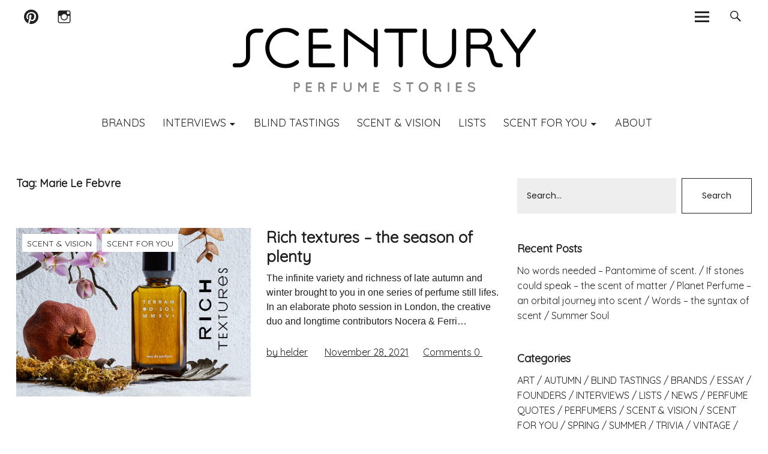

--- FILE ---
content_type: text/html; charset=UTF-8
request_url: https://scentury.com/tag/marie-le-febvre/
body_size: 15477
content:
<!DOCTYPE html>
<html lang="en-US" class="no-js">
<head>
    <meta charset="UTF-8">
    <meta name="viewport" content="width=device-width, initial-scale=1">
    <link rel="profile" href="https://gmpg.org/xfn/11">
    <link rel="pingback" href="https://scentury.com/xmlrpc.php">
    <!-- google-analytics -->
    <script type="text/javascript">
        (function(i,s,o,g,r,a,m){i['GoogleAnalyticsObject']=r;i[r]=i[r]||function() {
            (i[r].q=i[r].q||[]).push(arguments)},i[r].l=1*new Date();a=s.createElement(o),
            m=s.getElementsByTagName(o)[0];a.async=1;a.src=g;m.parentNode.insertBefore(a,m)
        })(window,document,'script','//www.google-analytics.com/analytics.js','ga');
        ga('create', 'UA-40755143-1', 'scentury.com');
        ga('send', 'pageview');
    </script>
    <!-- /google-analytics -->
    <script>(function(html){html.className = html.className.replace(/\bno-js\b/,'js')})(document.documentElement);</script>
<meta name='robots' content='index, follow, max-image-preview:large, max-snippet:-1, max-video-preview:-1' />

	<!-- This site is optimized with the Yoast SEO plugin v20.1 - https://yoast.com/wordpress/plugins/seo/ -->
	<title>Marie Le Febvre Archives - Scentury</title>
	<link rel="canonical" href="https://scentury.com/tag/marie-le-febvre/" />
	<meta property="og:locale" content="en_US" />
	<meta property="og:type" content="article" />
	<meta property="og:title" content="Marie Le Febvre Archives - Scentury" />
	<meta property="og:url" content="https://scentury.com/tag/marie-le-febvre/" />
	<meta property="og:site_name" content="Scentury" />
	<meta name="twitter:card" content="summary_large_image" />
	<script type="application/ld+json" class="yoast-schema-graph">{"@context":"https://schema.org","@graph":[{"@type":"CollectionPage","@id":"https://scentury.com/tag/marie-le-febvre/","url":"https://scentury.com/tag/marie-le-febvre/","name":"Marie Le Febvre Archives - Scentury","isPartOf":{"@id":"https://scentury.com/#website"},"primaryImageOfPage":{"@id":"https://scentury.com/tag/marie-le-febvre/#primaryimage"},"image":{"@id":"https://scentury.com/tag/marie-le-febvre/#primaryimage"},"thumbnailUrl":"https://scentury.com/wp-content/uploads/2021/11/main.jpg","breadcrumb":{"@id":"https://scentury.com/tag/marie-le-febvre/#breadcrumb"},"inLanguage":"en-US"},{"@type":"ImageObject","inLanguage":"en-US","@id":"https://scentury.com/tag/marie-le-febvre/#primaryimage","url":"https://scentury.com/wp-content/uploads/2021/11/main.jpg","contentUrl":"https://scentury.com/wp-content/uploads/2021/11/main.jpg","width":1100,"height":733},{"@type":"BreadcrumbList","@id":"https://scentury.com/tag/marie-le-febvre/#breadcrumb","itemListElement":[{"@type":"ListItem","position":1,"name":"Home","item":"https://scentury.com/"},{"@type":"ListItem","position":2,"name":"Marie Le Febvre"}]},{"@type":"WebSite","@id":"https://scentury.com/#website","url":"https://scentury.com/","name":"Scentury","description":"Perfume Stories","potentialAction":[{"@type":"SearchAction","target":{"@type":"EntryPoint","urlTemplate":"https://scentury.com/?s={search_term_string}"},"query-input":"required name=search_term_string"}],"inLanguage":"en-US"}]}</script>
	<!-- / Yoast SEO plugin. -->


<link rel='dns-prefetch' href='//fonts.googleapis.com' />
<link rel="alternate" type="application/rss+xml" title="Scentury &raquo; Feed" href="https://scentury.com/feed/" />
<link rel="alternate" type="application/rss+xml" title="Scentury &raquo; Comments Feed" href="https://scentury.com/comments/feed/" />
<link rel="alternate" type="application/rss+xml" title="Scentury &raquo; Marie Le Febvre Tag Feed" href="https://scentury.com/tag/marie-le-febvre/feed/" />
<script type="text/javascript">
window._wpemojiSettings = {"baseUrl":"https:\/\/s.w.org\/images\/core\/emoji\/14.0.0\/72x72\/","ext":".png","svgUrl":"https:\/\/s.w.org\/images\/core\/emoji\/14.0.0\/svg\/","svgExt":".svg","source":{"concatemoji":"https:\/\/scentury.com\/wp-includes\/js\/wp-emoji-release.min.js?ver=6.1.9"}};
/*! This file is auto-generated */
!function(e,a,t){var n,r,o,i=a.createElement("canvas"),p=i.getContext&&i.getContext("2d");function s(e,t){var a=String.fromCharCode,e=(p.clearRect(0,0,i.width,i.height),p.fillText(a.apply(this,e),0,0),i.toDataURL());return p.clearRect(0,0,i.width,i.height),p.fillText(a.apply(this,t),0,0),e===i.toDataURL()}function c(e){var t=a.createElement("script");t.src=e,t.defer=t.type="text/javascript",a.getElementsByTagName("head")[0].appendChild(t)}for(o=Array("flag","emoji"),t.supports={everything:!0,everythingExceptFlag:!0},r=0;r<o.length;r++)t.supports[o[r]]=function(e){if(p&&p.fillText)switch(p.textBaseline="top",p.font="600 32px Arial",e){case"flag":return s([127987,65039,8205,9895,65039],[127987,65039,8203,9895,65039])?!1:!s([55356,56826,55356,56819],[55356,56826,8203,55356,56819])&&!s([55356,57332,56128,56423,56128,56418,56128,56421,56128,56430,56128,56423,56128,56447],[55356,57332,8203,56128,56423,8203,56128,56418,8203,56128,56421,8203,56128,56430,8203,56128,56423,8203,56128,56447]);case"emoji":return!s([129777,127995,8205,129778,127999],[129777,127995,8203,129778,127999])}return!1}(o[r]),t.supports.everything=t.supports.everything&&t.supports[o[r]],"flag"!==o[r]&&(t.supports.everythingExceptFlag=t.supports.everythingExceptFlag&&t.supports[o[r]]);t.supports.everythingExceptFlag=t.supports.everythingExceptFlag&&!t.supports.flag,t.DOMReady=!1,t.readyCallback=function(){t.DOMReady=!0},t.supports.everything||(n=function(){t.readyCallback()},a.addEventListener?(a.addEventListener("DOMContentLoaded",n,!1),e.addEventListener("load",n,!1)):(e.attachEvent("onload",n),a.attachEvent("onreadystatechange",function(){"complete"===a.readyState&&t.readyCallback()})),(e=t.source||{}).concatemoji?c(e.concatemoji):e.wpemoji&&e.twemoji&&(c(e.twemoji),c(e.wpemoji)))}(window,document,window._wpemojiSettings);
</script>
<style type="text/css">
img.wp-smiley,
img.emoji {
	display: inline !important;
	border: none !important;
	box-shadow: none !important;
	height: 1em !important;
	width: 1em !important;
	margin: 0 0.07em !important;
	vertical-align: -0.1em !important;
	background: none !important;
	padding: 0 !important;
}
</style>
	<link rel='stylesheet' id='wp-block-library-css' href='https://scentury.com/wp-includes/css/dist/block-library/style.min.css?ver=6.1.9' type='text/css' media='all' />
<link rel='stylesheet' id='classic-theme-styles-css' href='https://scentury.com/wp-includes/css/classic-themes.min.css?ver=1' type='text/css' media='all' />
<style id='global-styles-inline-css' type='text/css'>
body{--wp--preset--color--black: #000000;--wp--preset--color--cyan-bluish-gray: #abb8c3;--wp--preset--color--white: #ffffff;--wp--preset--color--pale-pink: #f78da7;--wp--preset--color--vivid-red: #cf2e2e;--wp--preset--color--luminous-vivid-orange: #ff6900;--wp--preset--color--luminous-vivid-amber: #fcb900;--wp--preset--color--light-green-cyan: #7bdcb5;--wp--preset--color--vivid-green-cyan: #00d084;--wp--preset--color--pale-cyan-blue: #8ed1fc;--wp--preset--color--vivid-cyan-blue: #0693e3;--wp--preset--color--vivid-purple: #9b51e0;--wp--preset--gradient--vivid-cyan-blue-to-vivid-purple: linear-gradient(135deg,rgba(6,147,227,1) 0%,rgb(155,81,224) 100%);--wp--preset--gradient--light-green-cyan-to-vivid-green-cyan: linear-gradient(135deg,rgb(122,220,180) 0%,rgb(0,208,130) 100%);--wp--preset--gradient--luminous-vivid-amber-to-luminous-vivid-orange: linear-gradient(135deg,rgba(252,185,0,1) 0%,rgba(255,105,0,1) 100%);--wp--preset--gradient--luminous-vivid-orange-to-vivid-red: linear-gradient(135deg,rgba(255,105,0,1) 0%,rgb(207,46,46) 100%);--wp--preset--gradient--very-light-gray-to-cyan-bluish-gray: linear-gradient(135deg,rgb(238,238,238) 0%,rgb(169,184,195) 100%);--wp--preset--gradient--cool-to-warm-spectrum: linear-gradient(135deg,rgb(74,234,220) 0%,rgb(151,120,209) 20%,rgb(207,42,186) 40%,rgb(238,44,130) 60%,rgb(251,105,98) 80%,rgb(254,248,76) 100%);--wp--preset--gradient--blush-light-purple: linear-gradient(135deg,rgb(255,206,236) 0%,rgb(152,150,240) 100%);--wp--preset--gradient--blush-bordeaux: linear-gradient(135deg,rgb(254,205,165) 0%,rgb(254,45,45) 50%,rgb(107,0,62) 100%);--wp--preset--gradient--luminous-dusk: linear-gradient(135deg,rgb(255,203,112) 0%,rgb(199,81,192) 50%,rgb(65,88,208) 100%);--wp--preset--gradient--pale-ocean: linear-gradient(135deg,rgb(255,245,203) 0%,rgb(182,227,212) 50%,rgb(51,167,181) 100%);--wp--preset--gradient--electric-grass: linear-gradient(135deg,rgb(202,248,128) 0%,rgb(113,206,126) 100%);--wp--preset--gradient--midnight: linear-gradient(135deg,rgb(2,3,129) 0%,rgb(40,116,252) 100%);--wp--preset--duotone--dark-grayscale: url('#wp-duotone-dark-grayscale');--wp--preset--duotone--grayscale: url('#wp-duotone-grayscale');--wp--preset--duotone--purple-yellow: url('#wp-duotone-purple-yellow');--wp--preset--duotone--blue-red: url('#wp-duotone-blue-red');--wp--preset--duotone--midnight: url('#wp-duotone-midnight');--wp--preset--duotone--magenta-yellow: url('#wp-duotone-magenta-yellow');--wp--preset--duotone--purple-green: url('#wp-duotone-purple-green');--wp--preset--duotone--blue-orange: url('#wp-duotone-blue-orange');--wp--preset--font-size--small: 13px;--wp--preset--font-size--medium: 20px;--wp--preset--font-size--large: 36px;--wp--preset--font-size--x-large: 42px;--wp--preset--spacing--20: 0.44rem;--wp--preset--spacing--30: 0.67rem;--wp--preset--spacing--40: 1rem;--wp--preset--spacing--50: 1.5rem;--wp--preset--spacing--60: 2.25rem;--wp--preset--spacing--70: 3.38rem;--wp--preset--spacing--80: 5.06rem;}:where(.is-layout-flex){gap: 0.5em;}body .is-layout-flow > .alignleft{float: left;margin-inline-start: 0;margin-inline-end: 2em;}body .is-layout-flow > .alignright{float: right;margin-inline-start: 2em;margin-inline-end: 0;}body .is-layout-flow > .aligncenter{margin-left: auto !important;margin-right: auto !important;}body .is-layout-constrained > .alignleft{float: left;margin-inline-start: 0;margin-inline-end: 2em;}body .is-layout-constrained > .alignright{float: right;margin-inline-start: 2em;margin-inline-end: 0;}body .is-layout-constrained > .aligncenter{margin-left: auto !important;margin-right: auto !important;}body .is-layout-constrained > :where(:not(.alignleft):not(.alignright):not(.alignfull)){max-width: var(--wp--style--global--content-size);margin-left: auto !important;margin-right: auto !important;}body .is-layout-constrained > .alignwide{max-width: var(--wp--style--global--wide-size);}body .is-layout-flex{display: flex;}body .is-layout-flex{flex-wrap: wrap;align-items: center;}body .is-layout-flex > *{margin: 0;}:where(.wp-block-columns.is-layout-flex){gap: 2em;}.has-black-color{color: var(--wp--preset--color--black) !important;}.has-cyan-bluish-gray-color{color: var(--wp--preset--color--cyan-bluish-gray) !important;}.has-white-color{color: var(--wp--preset--color--white) !important;}.has-pale-pink-color{color: var(--wp--preset--color--pale-pink) !important;}.has-vivid-red-color{color: var(--wp--preset--color--vivid-red) !important;}.has-luminous-vivid-orange-color{color: var(--wp--preset--color--luminous-vivid-orange) !important;}.has-luminous-vivid-amber-color{color: var(--wp--preset--color--luminous-vivid-amber) !important;}.has-light-green-cyan-color{color: var(--wp--preset--color--light-green-cyan) !important;}.has-vivid-green-cyan-color{color: var(--wp--preset--color--vivid-green-cyan) !important;}.has-pale-cyan-blue-color{color: var(--wp--preset--color--pale-cyan-blue) !important;}.has-vivid-cyan-blue-color{color: var(--wp--preset--color--vivid-cyan-blue) !important;}.has-vivid-purple-color{color: var(--wp--preset--color--vivid-purple) !important;}.has-black-background-color{background-color: var(--wp--preset--color--black) !important;}.has-cyan-bluish-gray-background-color{background-color: var(--wp--preset--color--cyan-bluish-gray) !important;}.has-white-background-color{background-color: var(--wp--preset--color--white) !important;}.has-pale-pink-background-color{background-color: var(--wp--preset--color--pale-pink) !important;}.has-vivid-red-background-color{background-color: var(--wp--preset--color--vivid-red) !important;}.has-luminous-vivid-orange-background-color{background-color: var(--wp--preset--color--luminous-vivid-orange) !important;}.has-luminous-vivid-amber-background-color{background-color: var(--wp--preset--color--luminous-vivid-amber) !important;}.has-light-green-cyan-background-color{background-color: var(--wp--preset--color--light-green-cyan) !important;}.has-vivid-green-cyan-background-color{background-color: var(--wp--preset--color--vivid-green-cyan) !important;}.has-pale-cyan-blue-background-color{background-color: var(--wp--preset--color--pale-cyan-blue) !important;}.has-vivid-cyan-blue-background-color{background-color: var(--wp--preset--color--vivid-cyan-blue) !important;}.has-vivid-purple-background-color{background-color: var(--wp--preset--color--vivid-purple) !important;}.has-black-border-color{border-color: var(--wp--preset--color--black) !important;}.has-cyan-bluish-gray-border-color{border-color: var(--wp--preset--color--cyan-bluish-gray) !important;}.has-white-border-color{border-color: var(--wp--preset--color--white) !important;}.has-pale-pink-border-color{border-color: var(--wp--preset--color--pale-pink) !important;}.has-vivid-red-border-color{border-color: var(--wp--preset--color--vivid-red) !important;}.has-luminous-vivid-orange-border-color{border-color: var(--wp--preset--color--luminous-vivid-orange) !important;}.has-luminous-vivid-amber-border-color{border-color: var(--wp--preset--color--luminous-vivid-amber) !important;}.has-light-green-cyan-border-color{border-color: var(--wp--preset--color--light-green-cyan) !important;}.has-vivid-green-cyan-border-color{border-color: var(--wp--preset--color--vivid-green-cyan) !important;}.has-pale-cyan-blue-border-color{border-color: var(--wp--preset--color--pale-cyan-blue) !important;}.has-vivid-cyan-blue-border-color{border-color: var(--wp--preset--color--vivid-cyan-blue) !important;}.has-vivid-purple-border-color{border-color: var(--wp--preset--color--vivid-purple) !important;}.has-vivid-cyan-blue-to-vivid-purple-gradient-background{background: var(--wp--preset--gradient--vivid-cyan-blue-to-vivid-purple) !important;}.has-light-green-cyan-to-vivid-green-cyan-gradient-background{background: var(--wp--preset--gradient--light-green-cyan-to-vivid-green-cyan) !important;}.has-luminous-vivid-amber-to-luminous-vivid-orange-gradient-background{background: var(--wp--preset--gradient--luminous-vivid-amber-to-luminous-vivid-orange) !important;}.has-luminous-vivid-orange-to-vivid-red-gradient-background{background: var(--wp--preset--gradient--luminous-vivid-orange-to-vivid-red) !important;}.has-very-light-gray-to-cyan-bluish-gray-gradient-background{background: var(--wp--preset--gradient--very-light-gray-to-cyan-bluish-gray) !important;}.has-cool-to-warm-spectrum-gradient-background{background: var(--wp--preset--gradient--cool-to-warm-spectrum) !important;}.has-blush-light-purple-gradient-background{background: var(--wp--preset--gradient--blush-light-purple) !important;}.has-blush-bordeaux-gradient-background{background: var(--wp--preset--gradient--blush-bordeaux) !important;}.has-luminous-dusk-gradient-background{background: var(--wp--preset--gradient--luminous-dusk) !important;}.has-pale-ocean-gradient-background{background: var(--wp--preset--gradient--pale-ocean) !important;}.has-electric-grass-gradient-background{background: var(--wp--preset--gradient--electric-grass) !important;}.has-midnight-gradient-background{background: var(--wp--preset--gradient--midnight) !important;}.has-small-font-size{font-size: var(--wp--preset--font-size--small) !important;}.has-medium-font-size{font-size: var(--wp--preset--font-size--medium) !important;}.has-large-font-size{font-size: var(--wp--preset--font-size--large) !important;}.has-x-large-font-size{font-size: var(--wp--preset--font-size--x-large) !important;}
.wp-block-navigation a:where(:not(.wp-element-button)){color: inherit;}
:where(.wp-block-columns.is-layout-flex){gap: 2em;}
.wp-block-pullquote{font-size: 1.5em;line-height: 1.6;}
</style>
<link rel='stylesheet' id='contact-form-7-css' href='https://scentury.com/wp-content/plugins/contact-form-7/includes/css/styles.css?ver=5.7.3' type='text/css' media='all' />
<link rel='stylesheet' id='fcbkbttn_icon-css' href='https://scentury.com/wp-content/plugins/facebook-button-plugin/css/icon.css?ver=6.1.9' type='text/css' media='all' />
<link rel='stylesheet' id='fcbkbttn_stylesheet-css' href='https://scentury.com/wp-content/plugins/facebook-button-plugin/css/style.css?ver=6.1.9' type='text/css' media='all' />
<link rel='stylesheet' id='parent-style-css' href='https://scentury.com/wp-content/themes/uku/style.css?ver=6.1.9' type='text/css' media='all' />
<link rel='stylesheet' id='custom-new-css-css' href='https://scentury.com/wp-content/themes/scentury/assets/css/app.css?ver=6.1.9' type='text/css' media='all' />
<link rel='stylesheet' id='uku-fonts-css' href='https://fonts.googleapis.com/css?family=Source+Serif+Pro%3A400%2C600%2C700%7CPoppins%3A400%2C500%2C600%2C700&#038;subset=latin%2Clatin-ext' type='text/css' media='all' />
<link rel='stylesheet' id='uku-style-css' href='https://scentury.com/wp-content/themes/scentury/style.css?ver=20160507' type='text/css' media='all' />
<link rel='stylesheet' id='uku-neo-style-css' href='https://scentury.com/wp-content/themes/uku/css/neo-style.css?ver=1.0' type='text/css' media='all' />
<link rel='stylesheet' id='genericons-css' href='https://scentury.com/wp-content/themes/uku/fonts/genericons.css?ver=3.4.1' type='text/css' media='all' />
<link rel='stylesheet' id='fo-fonts-declaration-css' href='https://scentury.com/wp-content/uploads/font-organizer/fo-declarations.css?ver=6.1.9' type='text/css' media='all' />
<link rel='stylesheet' id='fo-fonts-elements-css' href='https://scentury.com/wp-content/uploads/font-organizer/fo-elements.css?ver=6.1.9' type='text/css' media='all' />
<script type='text/javascript' src='https://scentury.com/wp-includes/js/jquery/jquery.min.js?ver=3.6.1' id='jquery-core-js'></script>
<script type='text/javascript' src='https://scentury.com/wp-includes/js/jquery/jquery-migrate.min.js?ver=3.3.2' id='jquery-migrate-js'></script>
<script type='text/javascript' src='https://scentury.com/wp-content/plugins/facebook-button-plugin/js/script.js?ver=6.1.9' id='fcbkbttn_script-js'></script>
<script type='text/javascript' src='https://scentury.com/wp-content/themes/uku/js/jquery.viewportchecker.min.js?ver=1.8.7' id='viewportchecker-js'></script>
<script type='text/javascript' src='https://scentury.com/wp-content/themes/uku/js/sticky-kit.min.js?ver=6.1.9' id='sticky-kit-js'></script>
<script type='text/javascript' src='https://scentury.com/wp-content/themes/uku/js/jquery.fitvids.js?ver=1.1' id='fitvids-js'></script>
<link rel="https://api.w.org/" href="https://scentury.com/wp-json/" /><link rel="alternate" type="application/json" href="https://scentury.com/wp-json/wp/v2/tags/404" /><link rel="EditURI" type="application/rsd+xml" title="RSD" href="https://scentury.com/xmlrpc.php?rsd" />
<link rel="wlwmanifest" type="application/wlwmanifest+xml" href="https://scentury.com/wp-includes/wlwmanifest.xml" />
<meta name="generator" content="WordPress 6.1.9" />
<!-- for tag post_tag, website powered with xili-tidy-tags v.1.12.03, a WP plugin by dev.xiligroup.com -->
    <style type="text/css">
                    .entry-content a,
            .comment-text a,
            #desktop-navigation ul li a:hover,
            .featured-slider button.slick-arrow:hover::after,
            .front-section a.all-posts-link:hover,
            #overlay-close:hover,
            .widget-area .widget ul li a:hover,
            #sidebar-offcanvas .widget a:hover,
            .textwidget a:hover,
            #overlay-nav a:hover,
            .author-links a:hover,
            .single-post .post-navigation a:hover,
            .single-attachment .post-navigation a:hover,
            .author-bio a,
            .single-post .hentry .entry-meta a:hover,
            .entry-header a:hover,
            .entry-header h2.entry-title a:hover,
            .blog .entry-meta a:hover,
            .uku-neo .entry-content p a:hover,
            .uku-neo .author-bio a:hover,
            .uku-neo .comment-text a:hover,
            .uku-neo .entry-header h2.entry-title a:hover,
            .uku-serif .entry-header h2.entry-title a:hover,
            .uku-serif .entry-content p a,
            .uku-serif .author-bio a,
            .uku-serif .comment-text a {
                color: ;
            }
            .uku-serif .entry-content p a,
            .uku-serif .author-bio a,
            .uku-serif .comment-text a {
                box-shadow: inset 0 -1px 0 ;
            }
            .single-post .post-navigation a:hover,
            .single-attachment .post-navigation a:hover,
            #desktop-navigation ul li.menu-item-has-children a:hover::after,
            .desktop-search input.search-field:active,
            .desktop-search input.search-field:focus {
                border-color: ;
            }
            .featured-slider .entry-cats a,
            .section-one-column-one .entry-cats a,
            .section-three-column-one .entry-cats a,
            #front-section-four .entry-cats a,
            .single-post .entry-cats a,
            .blog #primary .hentry.has-post-thumbnail:nth-child(4n+1) .entry-cats a,
            #desktop-navigation .sub-menu li a:hover,
            #desktop-navigation .children li a:hover,
            .widget_mc4wp_form_widget input[type="submit"],
            .uku-neo .featured-slider .entry-cats a:hover,
            .uku-neo .section-one-column-one .entry-cats a:hover,
            .uku-neo .section-three-column-one .entry-cats a:hover,
            .uku-neo #front-section-four .entry-cats a:hover,
            .uku-neo .single-post .entry-cats a:hover,
            .uku-neo .format-video .entry-thumbnail span.video-icon:before,
            .uku-neo .format-video .entry-thumbnail span.video-icon:after,
            .uku-neo .entry-content p a:hover::after,
            .uku-neo .author-bio a:hover::after,
            .uku-neo .comment-text a:hover::after {
                background: ;
            }
            @media screen and (min-width: 66.25em) {
                .uku-neo #overlay-open:hover,
                .uku-neo .search-open:hover,
                .uku-neo #overlay-open-sticky:hover,
                .uku-neo.fixedheader-dark.header-stick #overlay-open-sticky:hover,
                .uku-neo.fixedheader-dark.header-stick #search-open-sticky:hover {
                    background: ;
                }
            }
                                    .entry-content a:hover,
            .comment-text a:hover,
            .author-bio a:hover {
                color:  !important;
            }
            .blog #primary .hentry.has-post-thumbnail:nth-child(4n+1) .entry-cats a:hover,
            .featured-slider .entry-cats a:hover,
            .section-one-column-one .entry-cats a:hover,
            .section-three-column-one .entry-cats a:hover,
            #front-section-four .entry-cats a:hover,
            .single-post .entry-cats a:hover,
            #colophon .footer-feature-btn:hover,
            .comments-show #comments-toggle,
            .widget_mc4wp_form_widget input[type="submit"]:hover,
            #comments-toggle:hover,
            input[type="submit"]:hover,
            input#submit:hover,
            #primary #infinite-handle span:hover,
            #front-section-three a.all-posts-link:hover,
            .desktop-search input[type="submit"]:hover,
            .widget_search input[type="submit"]:hover,
            .post-password-form input[type="submit"]:hover,
            #offcanvas-widgets-open:hover,
            .offcanvas-widgets-show #offcanvas-widgets-open {
                background: ;
            }
            #colophon .footer-feature-textwrap .footer-feature-btn:hover,
            .comments-show #comments-toggle,
            #comments-toggle:hover,
            input[type="submit"]:hover,
            input#submit:hover,
            .blog #primary #infinite-handle span:hover,
            #front-section-three a.all-posts-link:hover,
            .desktop-search input[type="submit"]:hover,
            .widget_search input[type="submit"]:hover,
            .post-password-form input[type="submit"]:hover,
            #offcanvas-widgets-open:hover,
            .offcanvas-widgets-show #offcanvas-widgets-open {
                border-color:  !important;
            }
                                    #colophon,
            .uku-serif .big-instagram-wrap {background: ;}
                                    #colophon,
            #colophon .footer-menu ul a,
            #colophon .footer-menu ul a:hover,
            #colophon #site-info, #colophon #site-info a,
            #colophon #site-info, #colophon #site-info a:hover {
                color: ;
            }
                                    .mobile-search, .inner-offcanvas-wrap {background: ;}
                                    #mobile-social ul li a,
            #overlay-nav ul li a,
            #offcanvas-widgets-open,
            .dropdown-toggle,
            #sidebar-offcanvas .widget h2.widget-title,
            #sidebar-offcanvas .widget,
            #sidebar-offcanvas .widget a {
                color: ;
            }
            #sidebar-offcanvas .widget h2.widget-title {border-color: ;}
            #offcanvas-widgets-open {border-color: ;}
            @media screen and (min-width: 66.25em) {
                #overlay-nav ul li,
                #overlay-nav ul ul.sub-menu,
                #overlay-nav ul ul.children {border-color: ;}
                #overlay-close {color: ;}
                #overlay-nav {
                    border-color: ;
                }
            }
                                    #front-section-three {background: ;}
                                    .widget_mc4wp_form_widget,.jetpack_subscription_widget {background: ;}
                                    .uku-serif .front-about-img:after {background: ;}
                                    #shopfront-cats {background: ;}
                                                                                                                                    .blog #primary .hentry.has-post-thumbnail:nth-child(4n+1) .entry-thumbnail a:after,
            .featured-slider .entry-thumbnail a:after,
            .header-image:after,
            #front-section-four .entry-thumbnail a:after,
            .single-post .big-thumb .entry-thumbnail a:after,
            .blog #primary .hentry.has-post-thumbnail:nth-child(4n+1) .thumb-wrap:after,
            .section-two-column-one .thumb-wrap:after,
            .header-fullscreen #headerimg-wrap:after {background-color: ;}
                                                .header-fullscreen #headerimg-wrap:after {	background-color: transparent;}
                                    #front-section-four .meta-main-wrap,
            .featured-slider .meta-main-wrap,
            .blog #primary .hentry.has-post-thumbnail:nth-child(4n+1) .meta-main-wrap,
            .uku-serif .section-two-column-one .entry-text-wrap,
            .big-thumb .title-wrap {
                background: -moz-linear-gradient(top, rgba(0,0,0,0) 0%, rgba(0,0,0,) 100%);
                background: -webkit-linear-gradient(top, rgba(0,0,0,0) 0%,rgba(0,0,0,) 100%);
                background: linear-gradient(to bottom, rgba(0,0,0,0) 0%,rgba(0,0,0,) 100%);
            }
        
            </style>
    	<style type="text/css">
					.entry-content a,
			.comment-text a,
			#desktop-navigation ul li a:hover,
			.featured-slider button.slick-arrow:hover::after,
			.front-section a.all-posts-link:hover,
			#overlay-close:hover,
			.widget-area .widget ul li a:hover,
			#sidebar-offcanvas .widget a:hover,
			.textwidget a:hover,
			#overlay-nav a:hover,
			.author-links a:hover,
			.single-post .post-navigation a:hover,
			.single-attachment .post-navigation a:hover,
			.author-bio a,
			.single-post .hentry .entry-meta a:hover,
			.entry-header a:hover,
			.entry-header h2.entry-title a:hover,
			.blog .entry-meta a:hover,
			.uku-neo .entry-content p a:hover,
			.uku-neo .author-bio a:hover,
			.uku-neo .comment-text a:hover,
			.uku-neo .entry-header h2.entry-title a:hover,
			.uku-serif .entry-header h2.entry-title a:hover,
			.uku-serif .entry-content p a,
			.uku-serif .author-bio a,
			.uku-serif .comment-text a {
				color: #b2b2b2;
			}
			.uku-serif .entry-content p a,
			.uku-serif .author-bio a,
			.uku-serif .comment-text a {
				box-shadow: inset 0 -1px 0 #b2b2b2;
			}
			.single-post .post-navigation a:hover,
			.single-attachment .post-navigation a:hover,
			#desktop-navigation ul li.menu-item-has-children a:hover::after,
			.desktop-search input.search-field:active,
			.desktop-search input.search-field:focus {
				border-color: #b2b2b2;
			}
			.featured-slider .entry-cats a,
			.section-one-column-one .entry-cats a,
			.section-three-column-one .entry-cats a,
			#front-section-four .entry-cats a,
			.single-post .entry-cats a,
			.blog #primary .hentry.has-post-thumbnail:nth-child(4n+1) .entry-cats a,
			#desktop-navigation .sub-menu li a:hover,
			#desktop-navigation .children li a:hover,
			.widget_mc4wp_form_widget input[type="submit"],
			.uku-neo .featured-slider .entry-cats a:hover,
			.uku-neo .section-one-column-one .entry-cats a:hover,
			.uku-neo .section-three-column-one .entry-cats a:hover,
			.uku-neo #front-section-four .entry-cats a:hover,
			.uku-neo .single-post .entry-cats a:hover,
			.uku-neo .format-video .entry-thumbnail span.video-icon:before,
			.uku-neo .format-video .entry-thumbnail span.video-icon:after,
			.uku-neo .entry-content p a:hover::after,
			.uku-neo .author-bio a:hover::after,
			.uku-neo .comment-text a:hover::after {
				background: #b2b2b2;
			}
			@media screen and (min-width: 66.25em) {
				.uku-neo #overlay-open:hover,
				.uku-neo .search-open:hover,
				.uku-neo #overlay-open-sticky:hover,
				.uku-neo.fixedheader-dark.header-stick #overlay-open-sticky:hover,
				.uku-neo.fixedheader-dark.header-stick #search-open-sticky:hover {
					background: #b2b2b2;
				}
			}
							.entry-content a:hover,
			.comment-text a:hover,
			.author-bio a:hover {
				color: #a0a0a0 !important;
			}
			.blog #primary .hentry.has-post-thumbnail:nth-child(4n+1) .entry-cats a:hover,
			.featured-slider .entry-cats a:hover,
			.section-one-column-one .entry-cats a:hover,
			.section-three-column-one .entry-cats a:hover,
			#front-section-four .entry-cats a:hover,
			.single-post .entry-cats a:hover,
			#colophon .footer-feature-btn:hover,
			.comments-show #comments-toggle,
			.widget_mc4wp_form_widget input[type="submit"]:hover,
			#comments-toggle:hover,
			input[type="submit"]:hover,
			input#submit:hover,
			#primary #infinite-handle span:hover,
			#front-section-three a.all-posts-link:hover,
			.desktop-search input[type="submit"]:hover,
			.widget_search input[type="submit"]:hover,
			.post-password-form input[type="submit"]:hover,
			#offcanvas-widgets-open:hover,
			.offcanvas-widgets-show #offcanvas-widgets-open {
				background: #a0a0a0;
			}
			#colophon .footer-feature-textwrap .footer-feature-btn:hover,
			.comments-show #comments-toggle,
			#comments-toggle:hover,
			input[type="submit"]:hover,
			input#submit:hover,
			.blog #primary #infinite-handle span:hover,
			#front-section-three a.all-posts-link:hover,
			.desktop-search input[type="submit"]:hover,
			.widget_search input[type="submit"]:hover,
			.post-password-form input[type="submit"]:hover,
			#offcanvas-widgets-open:hover,
			.offcanvas-widgets-show #offcanvas-widgets-open {
				border-color: #a0a0a0 !important;
			}
							#colophon,
			.uku-serif .big-instagram-wrap {background: ;}
						#colophon,
		#colophon .footer-menu ul a,
		#colophon .footer-menu ul a:hover,
		#colophon #site-info, #colophon #site-info a,
		#colophon #site-info, #colophon #site-info a:hover {
			color: ;
		}
							.mobile-search, .inner-offcanvas-wrap {background: ;}
							#mobile-social ul li a,
			#overlay-nav ul li a,
			#offcanvas-widgets-open,
			.dropdown-toggle,
			#sidebar-offcanvas .widget h2.widget-title,
			#sidebar-offcanvas .widget,
			#sidebar-offcanvas .widget a {
				color: ;
			}
			#sidebar-offcanvas .widget h2.widget-title {border-color: ;}
			#offcanvas-widgets-open {border-color: ;}
			@media screen and (min-width: 66.25em) {
			#overlay-nav ul li,
			#overlay-nav ul ul.sub-menu,
			#overlay-nav ul ul.children {border-color: ;}
			#overlay-close {color: ;}
			#overlay-nav {
				border-color: ;
			}
			}
							#front-section-three {background: #b9bab6;}
							.widget_mc4wp_form_widget,.jetpack_subscription_widget {background: ;}
							.uku-serif .front-about-img:after {background: ;}
							#shopfront-cats {background: ;}
							#front-section-twocolumn .entry-summary {display: block;}
									#front-section-fourcolumn .entry-summary {display: block;}
									.blog .entry-date {display: none !important;}
							.blog .entry-comments {display: none !important;}
									.blog .entry-author,
			.blog .entry-date:before {display: none !important;}
							.blog #primary .hentry.has-post-thumbnail:nth-child(4n+1) .entry-thumbnail a:after,
			.featured-slider .entry-thumbnail a:after,
			.header-image:after,
			#front-section-four .entry-thumbnail a:after,
			.single-post .big-thumb .entry-thumbnail a:after,
			.blog #primary .hentry.has-post-thumbnail:nth-child(4n+1) .thumb-wrap:after,
			.section-two-column-one .thumb-wrap:after,
			.header-fullscreen #headerimg-wrap:after {background-color: ;}
									.header-fullscreen #headerimg-wrap:after {	background-color: transparent;}
							#front-section-four .meta-main-wrap,
			.featured-slider .meta-main-wrap,
			.blog #primary .hentry.has-post-thumbnail:nth-child(4n+1) .meta-main-wrap,
			.uku-serif .section-two-column-one .entry-text-wrap,
			.big-thumb .title-wrap {
				background: -moz-linear-gradient(top, rgba(0,0,0,0) 0%, rgba(0,0,0,0) 100%);
				background: -webkit-linear-gradient(top, rgba(0,0,0,0) 0%,rgba(0,0,0,0) 100%);
				background: linear-gradient(to bottom, rgba(0,0,0,0) 0%,rgba(0,0,0,0) 100%);
			}
			
				</style>
			<style type="text/css" id="uku-header-css">
		h1.site-title,
	p.site-title,
	p.site-description {
		position: absolute;
		clip: rect(1px, 1px, 1px, 1px);
	}
		</style>
	<style type="text/css" id="custom-background-css">
body.custom-background { background-color: #ffffff; }
</style>
	<link rel="icon" href="https://scentury.com/wp-content/uploads/2017/03/scentury-icon.png" sizes="32x32" />
<link rel="icon" href="https://scentury.com/wp-content/uploads/2017/03/scentury-icon.png" sizes="192x192" />
<link rel="apple-touch-icon" href="https://scentury.com/wp-content/uploads/2017/03/scentury-icon.png" />
<meta name="msapplication-TileImage" content="https://scentury.com/wp-content/uploads/2017/03/scentury-icon.png" />
</head>

<body data-rsssl=1 class="archive tag tag-marie-le-febvre tag-404 custom-background scentury-theme uku-neo has-thumb headerimg-on toggledcomments hide-tagline slider-boxed header-boxed" >

<div class="container-all">

    <header id="masthead" class="site-header cf scentury-header" role="banner">

        <div class="site-header-content">

            <div id="site-branding">
                                    <p class="site-title"><a href="https://scentury.com/" rel="home">Scentury</a></p>
                
                                    <div class="scentury-header-logo-section custom-logo-wrap">
                        <a href="https://scentury.com" class="scentury-header-logo-link custom-logo-link" rel="home">
                            <img src="https://scentury.com/wp-content/themes/scentury/images/logo-and-claim.svg" alt="" class="custom-logo">
                        </a>
                    </div>
                
                <p class="site-description">Perfume Stories</p>
                <button id="overlay-open" class="overlay-open overlay-btn"><span>Menu</span></button>

                
                                    <nav id="header-social" class="header-social social-nav" role="navigation">
                        <ul id="menu-social" class="menu"><li id="menu-item-2543" class="menu-item menu-item-type-custom menu-item-object-custom menu-item-2543"><a target="_blank" rel="noopener" href="https://www.pinterest.com/scenturypin/">Pinterest</a></li>
<li id="menu-item-2305" class="menu-item menu-item-type-custom menu-item-object-custom menu-item-2305"><a target="_blank" rel="noopener" href="https://www.instagram.com/scentury_mag/">Instagram</a></li>
</ul>                    </nav><!-- end #header-social -->
                            </div><!-- end #site-branding -->

            <nav id="desktop-navigation" class="desktop-navigation cf" role="navigation">
                <ul id="menu-sc-main" class="menu"><li id="menu-item-2601" class="menu-item menu-item-type-taxonomy menu-item-object-category menu-item-2601"><a href="https://scentury.com/category/brands/">BRANDS</a></li>
<li id="menu-item-2565" class="menu-item menu-item-type-taxonomy menu-item-object-category menu-item-has-children menu-item-2565"><a href="https://scentury.com/category/interviews/">INTERVIEWS</a>
<ul class="sub-menu">
	<li id="menu-item-2666" class="menu-item menu-item-type-taxonomy menu-item-object-category menu-item-2666"><a href="https://scentury.com/category/interviews/founders/">FOUNDERS</a></li>
	<li id="menu-item-2667" class="menu-item menu-item-type-taxonomy menu-item-object-category menu-item-2667"><a href="https://scentury.com/category/interviews/perfumers/">PERFUMERS</a></li>
</ul>
</li>
<li id="menu-item-2566" class="menu-item menu-item-type-taxonomy menu-item-object-category menu-item-2566"><a href="https://scentury.com/category/blind-tastings/">BLIND TASTINGS</a></li>
<li id="menu-item-2670" class="menu-item menu-item-type-taxonomy menu-item-object-category menu-item-2670"><a href="https://scentury.com/category/eyecandy/">SCENT &amp; VISION</a></li>
<li id="menu-item-3580" class="menu-item menu-item-type-taxonomy menu-item-object-category menu-item-3580"><a href="https://scentury.com/category/lists/">LISTS</a></li>
<li id="menu-item-3441" class="menu-item menu-item-type-taxonomy menu-item-object-category menu-item-has-children menu-item-3441"><a href="https://scentury.com/category/scent-for-you/">SCENT FOR YOU</a>
<ul class="sub-menu">
	<li id="menu-item-3489" class="menu-item menu-item-type-taxonomy menu-item-object-post_tag menu-item-3489"><a href="https://scentury.com/tag/spring/">SPRING</a></li>
	<li id="menu-item-3491" class="menu-item menu-item-type-taxonomy menu-item-object-post_tag menu-item-3491"><a href="https://scentury.com/tag/summer/">SUMMER</a></li>
	<li id="menu-item-3492" class="menu-item menu-item-type-taxonomy menu-item-object-post_tag menu-item-3492"><a href="https://scentury.com/tag/autumn/">AUTUMN</a></li>
	<li id="menu-item-4844" class="menu-item menu-item-type-taxonomy menu-item-object-post_tag menu-item-4844"><a href="https://scentury.com/tag/winter/">WINTER</a></li>
	<li id="menu-item-4019" class="menu-item menu-item-type-taxonomy menu-item-object-post_tag menu-item-4019"><a href="https://scentury.com/tag/daddy-scents/">DADDY SCENTS</a></li>
	<li id="menu-item-4190" class="menu-item menu-item-type-taxonomy menu-item-object-post_tag menu-item-4190"><a href="https://scentury.com/tag/made-in-berlin/">MADE IN BERLIN</a></li>
</ul>
</li>
<li id="menu-item-2909" class="menu-item menu-item-type-post_type menu-item-object-page menu-item-2909"><a href="https://scentury.com/about/">ABOUT</a></li>
</ul>            </nav><!-- .main-navigation -->

                            <button id="search-open" class="search-open search-btn"><span>Search</span></button>
                <div class="desktop-search">
                                            <button id="search-close" class="search-close"><span>Search</span></button>
                                        
<form method="get" class="searchform" action="https://scentury.com/" role="search">
	<label for="s" class="screen-reader-text"><span>Search</span></label>
	<input type="text" class="search-field" name="s" placeholder="Search..." />
	<input type="submit" class="submit" name="submit" value="Search" />
</form>
                </div><!-- end .desktop-search -->
            
        </div><!-- .site-header-content -->

        <div class="sticky-header hidden">

                            <nav id="header-social-sticky" class="header-social social-nav" role="navigation">
                    <ul id="menu-social-1" class="menu"><li class="menu-item menu-item-type-custom menu-item-object-custom menu-item-2543"><a target="_blank" rel="noopener" href="https://www.pinterest.com/scenturypin/">Pinterest</a></li>
<li class="menu-item menu-item-type-custom menu-item-object-custom menu-item-2305"><a target="_blank" rel="noopener" href="https://www.instagram.com/scentury_mag/">Instagram</a></li>
</ul>                </nav><!-- end #header-social-sticky -->
            
                            <div class="scentury-header-logo-section custom-logo-wrap">
                    <a href="https://scentury.com" class="scentury-header-logo-link custom-logo-link" rel="home">
                        <img src="https://scentury.com/wp-content/themes/scentury/images/logo.svg" alt="" class="custom-logo">
                    </a>
                </div>
            
            
            <button id="overlay-open-sticky" class="overlay-open overlay-btn"><span>Menu</span></button>
                            <button id="search-open-sticky" class="search-open search-btn"><span>Search</span></button>
            
        </div><!-- end .sticky-header -->

        <div class="inner-offcanvas-wrap">
            <div class="close-btn-wrap">
                <button id="overlay-close" class="overlay-btn"><span>Close</span></button>
            </div><!-- end .close-btn-wrap -->

            <div class="overlay-desktop-content cf">

                                    <div class="overlay-title-wrap">
                        <p class="site-title"><a href="https://scentury.com/" rel="home">Scentury</a></p>
                        <p class="site-description">Perfume Stories</p>
                    </div><!-- end .overlay-title-wrap -->
                
                <nav id="overlay-nav" class="main-nav cf" role="navigation">
                    <ul id="menu-sc-main-1" class="menu"><li class="menu-item menu-item-type-taxonomy menu-item-object-category menu-item-2601"><a href="https://scentury.com/category/brands/">BRANDS</a></li>
<li class="menu-item menu-item-type-taxonomy menu-item-object-category menu-item-has-children menu-item-2565"><a href="https://scentury.com/category/interviews/">INTERVIEWS</a>
<ul class="sub-menu">
	<li class="menu-item menu-item-type-taxonomy menu-item-object-category menu-item-2666"><a href="https://scentury.com/category/interviews/founders/">FOUNDERS</a></li>
	<li class="menu-item menu-item-type-taxonomy menu-item-object-category menu-item-2667"><a href="https://scentury.com/category/interviews/perfumers/">PERFUMERS</a></li>
</ul>
</li>
<li class="menu-item menu-item-type-taxonomy menu-item-object-category menu-item-2566"><a href="https://scentury.com/category/blind-tastings/">BLIND TASTINGS</a></li>
<li class="menu-item menu-item-type-taxonomy menu-item-object-category menu-item-2670"><a href="https://scentury.com/category/eyecandy/">SCENT &amp; VISION</a></li>
<li class="menu-item menu-item-type-taxonomy menu-item-object-category menu-item-3580"><a href="https://scentury.com/category/lists/">LISTS</a></li>
<li class="menu-item menu-item-type-taxonomy menu-item-object-category menu-item-has-children menu-item-3441"><a href="https://scentury.com/category/scent-for-you/">SCENT FOR YOU</a>
<ul class="sub-menu">
	<li class="menu-item menu-item-type-taxonomy menu-item-object-post_tag menu-item-3489"><a href="https://scentury.com/tag/spring/">SPRING</a></li>
	<li class="menu-item menu-item-type-taxonomy menu-item-object-post_tag menu-item-3491"><a href="https://scentury.com/tag/summer/">SUMMER</a></li>
	<li class="menu-item menu-item-type-taxonomy menu-item-object-post_tag menu-item-3492"><a href="https://scentury.com/tag/autumn/">AUTUMN</a></li>
	<li class="menu-item menu-item-type-taxonomy menu-item-object-post_tag menu-item-4844"><a href="https://scentury.com/tag/winter/">WINTER</a></li>
	<li class="menu-item menu-item-type-taxonomy menu-item-object-post_tag menu-item-4019"><a href="https://scentury.com/tag/daddy-scents/">DADDY SCENTS</a></li>
	<li class="menu-item menu-item-type-taxonomy menu-item-object-post_tag menu-item-4190"><a href="https://scentury.com/tag/made-in-berlin/">MADE IN BERLIN</a></li>
</ul>
</li>
<li class="menu-item menu-item-type-post_type menu-item-object-page menu-item-2909"><a href="https://scentury.com/about/">ABOUT</a></li>
</ul>                </nav><!-- .main-navigation -->

                                    <nav id="mobile-social" class="social-nav" role="navigation">
                        <ul id="menu-social-2" class="menu"><li class="menu-item menu-item-type-custom menu-item-object-custom menu-item-2543"><a target="_blank" rel="noopener" href="https://www.pinterest.com/scenturypin/">Pinterest</a></li>
<li class="menu-item menu-item-type-custom menu-item-object-custom menu-item-2305"><a target="_blank" rel="noopener" href="https://www.instagram.com/scentury_mag/">Instagram</a></li>
</ul>                    </nav><!-- end #mobile-social -->
                
                                    <div class="mobile-search">
                        
<form method="get" class="searchform" action="https://scentury.com/" role="search">
	<label for="s" class="screen-reader-text"><span>Search</span></label>
	<input type="text" class="search-field" name="s" placeholder="Search..." />
	<input type="submit" class="submit" name="submit" value="Search" />
</form>
                    </div><!-- end .mobile-search -->
                
                
<div id="offcanvas-wrap">
<a href="#offcanvas-wrap" id="offcanvas-widgets-open"><span>Info</span></a>
<aside id="sidebar-offcanvas" class="sidebar-offcanvas cf" role="complementary">
			<div class="widget-area">
			<section id="mc4wp_form_widget-5" class="widget widget_mc4wp_form_widget"><h2 class="widget-title">Newsletter</h2><script>(function() {
	window.mc4wp = window.mc4wp || {
		listeners: [],
		forms: {
			on: function(evt, cb) {
				window.mc4wp.listeners.push(
					{
						event   : evt,
						callback: cb
					}
				);
			}
		}
	}
})();
</script><!-- Mailchimp for WordPress v4.9.1 - https://wordpress.org/plugins/mailchimp-for-wp/ --><form id="mc4wp-form-1" class="mc4wp-form mc4wp-form-2418" method="post" data-id="2418" data-name="Newsletter" ><div class="mc4wp-form-fields"><p>Be the first to know!</p>
<div class="form-wrap">
<input class="email" type="email" name="EMAIL" placeholder="Your Email" required />
<input class="submit" type="submit" value="SUBSCRIBE" />
</div></div><label style="display: none !important;">Leave this field empty if you're human: <input type="text" name="_mc4wp_honeypot" value="" tabindex="-1" autocomplete="off" /></label><input type="hidden" name="_mc4wp_timestamp" value="1769445765" /><input type="hidden" name="_mc4wp_form_id" value="2418" /><input type="hidden" name="_mc4wp_form_element_id" value="mc4wp-form-1" /><div class="mc4wp-response"></div></form><!-- / Mailchimp for WordPress Plugin --></section><section id="tag_cloud-3" class="widget widget_tag_cloud"><h2 class="widget-title">Tags</h2><div class="tagcloud"><a href="https://scentury.com/tag/aedes-de-venustas/" class="tag-cloud-link tag-link-237 tag-link-position-1" style="font-size: 8.9607843137255pt;" aria-label="Aedes de Venustas (6 items)">Aedes de Venustas</a>
<a href="https://scentury.com/tag/alberto-morillas/" class="tag-cloud-link tag-link-513 tag-link-position-2" style="font-size: 8.9607843137255pt;" aria-label="Alberto Morillas (6 items)">Alberto Morillas</a>
<a href="https://scentury.com/tag/alessandro-gualtieri/" class="tag-cloud-link tag-link-343 tag-link-position-3" style="font-size: 12.117647058824pt;" aria-label="Alessandro Gualtieri (11 items)">Alessandro Gualtieri</a>
<a href="https://scentury.com/tag/amelie-bourgeois/" class="tag-cloud-link tag-link-314 tag-link-position-4" style="font-size: 8.9607843137255pt;" aria-label="Amélie Bourgeois (6 items)">Amélie Bourgeois</a>
<a href="https://scentury.com/tag/autumn/" class="tag-cloud-link tag-link-232 tag-link-position-5" style="font-size: 8.9607843137255pt;" aria-label="Autumn (6 items)">Autumn</a>
<a href="https://scentury.com/tag/berlin/" class="tag-cloud-link tag-link-292 tag-link-position-6" style="font-size: 14.862745098039pt;" aria-label="Berlin (18 items)">Berlin</a>
<a href="https://scentury.com/tag/bertrand-duchaufour/" class="tag-cloud-link tag-link-308 tag-link-position-7" style="font-size: 8.9607843137255pt;" aria-label="Bertrand Duchaufour (6 items)">Bertrand Duchaufour</a>
<a href="https://scentury.com/tag/blind-tasting/" class="tag-cloud-link tag-link-274 tag-link-position-8" style="font-size: 14.176470588235pt;" aria-label="Blind Tasting (16 items)">Blind Tasting</a>
<a href="https://scentury.com/tag/byredo/" class="tag-cloud-link tag-link-360 tag-link-position-9" style="font-size: 12.117647058824pt;" aria-label="Byredo (11 items)">Byredo</a>
<a href="https://scentury.com/tag/calvin-klein/" class="tag-cloud-link tag-link-247 tag-link-position-10" style="font-size: 8.9607843137255pt;" aria-label="Calvin Klein (6 items)">Calvin Klein</a>
<a href="https://scentury.com/tag/carlos-benaim/" class="tag-cloud-link tag-link-568 tag-link-position-11" style="font-size: 8.9607843137255pt;" aria-label="Carlos Benaim (6 items)">Carlos Benaim</a>
<a href="https://scentury.com/tag/chanel/" class="tag-cloud-link tag-link-257 tag-link-position-12" style="font-size: 13.078431372549pt;" aria-label="Chanel (13 items)">Chanel</a>
<a href="https://scentury.com/tag/christian-dior/" class="tag-cloud-link tag-link-547 tag-link-position-13" style="font-size: 9.6470588235294pt;" aria-label="Christian Dior (7 items)">Christian Dior</a>
<a href="https://scentury.com/tag/christine-nagel/" class="tag-cloud-link tag-link-765 tag-link-position-14" style="font-size: 10.333333333333pt;" aria-label="Christine Nagel (8 items)">Christine Nagel</a>
<a href="https://scentury.com/tag/comme-des-garcons/" class="tag-cloud-link tag-link-258 tag-link-position-15" style="font-size: 11.019607843137pt;" aria-label="Comme des Garçons (9 items)">Comme des Garçons</a>
<a href="https://scentury.com/tag/diptyque/" class="tag-cloud-link tag-link-373 tag-link-position-16" style="font-size: 14.176470588235pt;" aria-label="Diptyque (16 items)">Diptyque</a>
<a href="https://scentury.com/tag/eye-candy/" class="tag-cloud-link tag-link-228 tag-link-position-17" style="font-size: 8.9607843137255pt;" aria-label="Eye Candy (6 items)">Eye Candy</a>
<a href="https://scentury.com/tag/fabrice-pellegrin/" class="tag-cloud-link tag-link-331 tag-link-position-18" style="font-size: 11.019607843137pt;" aria-label="Fabrice Pellegrin (9 items)">Fabrice Pellegrin</a>
<a href="https://scentury.com/tag/filippo-sorcinelli/" class="tag-cloud-link tag-link-300 tag-link-position-19" style="font-size: 8.9607843137255pt;" aria-label="Filippo Sorcinelli (6 items)">Filippo Sorcinelli</a>
<a href="https://scentury.com/tag/geza-schon/" class="tag-cloud-link tag-link-307 tag-link-position-20" style="font-size: 8.9607843137255pt;" aria-label="Geza Schön (6 items)">Geza Schön</a>
<a href="https://scentury.com/tag/good-read/" class="tag-cloud-link tag-link-234 tag-link-position-21" style="font-size: 22pt;" aria-label="Good Read (62 items)">Good Read</a>
<a href="https://scentury.com/tag/guerlain/" class="tag-cloud-link tag-link-260 tag-link-position-22" style="font-size: 11.56862745098pt;" aria-label="Guerlain (10 items)">Guerlain</a>
<a href="https://scentury.com/tag/hermes/" class="tag-cloud-link tag-link-261 tag-link-position-23" style="font-size: 8pt;" aria-label="Hermes (5 items)">Hermes</a>
<a href="https://scentury.com/tag/jerome-epinette/" class="tag-cloud-link tag-link-654 tag-link-position-24" style="font-size: 13.490196078431pt;" aria-label="Jérôme Epinette (14 items)">Jérôme Epinette</a>
<a href="https://scentury.com/tag/luca-maffei/" class="tag-cloud-link tag-link-333 tag-link-position-25" style="font-size: 8.9607843137255pt;" aria-label="Luca Maffei (6 items)">Luca Maffei</a>
<a href="https://scentury.com/tag/mark-buxton/" class="tag-cloud-link tag-link-303 tag-link-position-26" style="font-size: 10.333333333333pt;" aria-label="Mark Buxton (8 items)">Mark Buxton</a>
<a href="https://scentury.com/tag/mona-di-orio/" class="tag-cloud-link tag-link-281 tag-link-position-27" style="font-size: 11.019607843137pt;" aria-label="Mona di Orio (9 items)">Mona di Orio</a>
<a href="https://scentury.com/tag/narciso-rodriguez/" class="tag-cloud-link tag-link-439 tag-link-position-28" style="font-size: 11.019607843137pt;" aria-label="Narciso Rodriguez (9 items)">Narciso Rodriguez</a>
<a href="https://scentury.com/tag/nasomatto/" class="tag-cloud-link tag-link-341 tag-link-position-29" style="font-size: 9.6470588235294pt;" aria-label="Nasomatto (7 items)">Nasomatto</a>
<a href="https://scentury.com/tag/new-york/" class="tag-cloud-link tag-link-293 tag-link-position-30" style="font-size: 10.333333333333pt;" aria-label="New York (8 items)">New York</a>
<a href="https://scentury.com/tag/olivier-pescheux/" class="tag-cloud-link tag-link-429 tag-link-position-31" style="font-size: 8.9607843137255pt;" aria-label="Olivier Pescheux (6 items)">Olivier Pescheux</a>
<a href="https://scentury.com/tag/ormaie/" class="tag-cloud-link tag-link-780 tag-link-position-32" style="font-size: 8.9607843137255pt;" aria-label="Ormaie (6 items)">Ormaie</a>
<a href="https://scentury.com/tag/paris/" class="tag-cloud-link tag-link-495 tag-link-position-33" style="font-size: 10.333333333333pt;" aria-label="Paris (8 items)">Paris</a>
<a href="https://scentury.com/tag/pascal-gaurin/" class="tag-cloud-link tag-link-290 tag-link-position-34" style="font-size: 8.9607843137255pt;" aria-label="Pascal Gaurin (6 items)">Pascal Gaurin</a>
<a href="https://scentury.com/tag/perfume-quote/" class="tag-cloud-link tag-link-387 tag-link-position-35" style="font-size: 8.9607843137255pt;" aria-label="Perfume Quote (6 items)">Perfume Quote</a>
<a href="https://scentury.com/tag/pierre-guillaume/" class="tag-cloud-link tag-link-323 tag-link-position-36" style="font-size: 9.6470588235294pt;" aria-label="Pierre Guillaume (7 items)">Pierre Guillaume</a>
<a href="https://scentury.com/tag/rodrigo-flores-roux/" class="tag-cloud-link tag-link-559 tag-link-position-37" style="font-size: 9.6470588235294pt;" aria-label="Rodrigo Flores-Roux (7 items)">Rodrigo Flores-Roux</a>
<a href="https://scentury.com/tag/serge-lutens/" class="tag-cloud-link tag-link-279 tag-link-position-38" style="font-size: 10.333333333333pt;" aria-label="Serge Lutens (8 items)">Serge Lutens</a>
<a href="https://scentury.com/tag/spring/" class="tag-cloud-link tag-link-230 tag-link-position-39" style="font-size: 8.9607843137255pt;" aria-label="Spring (6 items)">Spring</a>
<a href="https://scentury.com/tag/stora-skuggan/" class="tag-cloud-link tag-link-366 tag-link-position-40" style="font-size: 10.333333333333pt;" aria-label="Stora Skuggan (8 items)">Stora Skuggan</a>
<a href="https://scentury.com/tag/summer/" class="tag-cloud-link tag-link-231 tag-link-position-41" style="font-size: 11.019607843137pt;" aria-label="Summer (9 items)">Summer</a>
<a href="https://scentury.com/tag/tomas-hempel/" class="tag-cloud-link tag-link-503 tag-link-position-42" style="font-size: 10.333333333333pt;" aria-label="Tomas Hempel (8 items)">Tomas Hempel</a>
<a href="https://scentury.com/tag/tom-ford/" class="tag-cloud-link tag-link-498 tag-link-position-43" style="font-size: 8.9607843137255pt;" aria-label="Tom Ford (6 items)">Tom Ford</a>
<a href="https://scentury.com/tag/winter/" class="tag-cloud-link tag-link-566 tag-link-position-44" style="font-size: 10.333333333333pt;" aria-label="Winter (8 items)">Winter</a>
<a href="https://scentury.com/tag/yves-saint-laurent/" class="tag-cloud-link tag-link-266 tag-link-position-45" style="font-size: 12.529411764706pt;" aria-label="Yves Saint Laurent (12 items)">Yves Saint Laurent</a></div>
</section>		</div><!-- .widget-area -->
	</aside><!-- end .sidebar-offcanvas -->
</div><!-- end .offcanvas-wrap -->

            </div><!-- end .overlay-desktop-content -->

        </div><!-- end .inner-offcanvas-wrap -->

    </header><!-- end #masthead -->

    <div id="overlay-wrap" class="overlay-wrap cf"></div><!-- end #overlay-wrap -->

    
    
<div class="content-wrap">

	<div id="blog-wrap" class="blog-wrap cf">

	<div id="primary" class="site-content cf" role="main">

		
			<header class="archive-header">
				<h1 class="archive-title">Tag: <span>Marie Le Febvre</span></h1>			</header><!-- end .archive-header -->

			<div class="fcbkbttn_buttons_block fcbkbttn_arhiv" id="fcbkbttn_left"></div>


<article id="post-6129" class="cf post-6129 post type-post status-publish format-standard has-post-thumbnail hentry category-eyecandy category-scent-for-you tag-alexandra-carlin tag-beso-beach tag-carner tag-diptyque tag-good-read tag-jerome-epinette tag-laure-leta-jacquet tag-marie-le-febvre tag-nout tag-vilhelm-parfumerie tag-winter">

			<div class="entry-thumbnail fadein">
			<a href="https://scentury.com/rich-textures-sic-carefully-curated-fragrances-for-the-cold-season/"><span class="thumb-wrap"><img width="1024" height="733" src="https://scentury.com/wp-content/uploads/2021/11/main-1024x733.jpg" class="attachment-uku-neo-blog size-uku-neo-blog wp-post-image" alt="" decoding="async" /></span></a>
					</div><!-- end .entry-thumbnail -->
	
	<div class="meta-main-wrap">

		
		<div class="entry-main">
			<header class="entry-header">
								<div class="entry-cats">
					<a href="https://scentury.com/category/eyecandy/" rel="category tag">SCENT &amp; VISION</a> <a href="https://scentury.com/category/scent-for-you/" rel="category tag">SCENT FOR YOU</a>				</div><!-- end .entry-cats -->
								<h2 class="entry-title"><a href="https://scentury.com/rich-textures-sic-carefully-curated-fragrances-for-the-cold-season/" rel="bookmark">Rich textures – the season of plenty</a></h2>			</header><!-- end .entry-header -->

							<div class="entry-summary">
					<p>The infinite variety and richness of late autumn and winter brought to you in one series of perfume still lifes. In an elaborate photo session in London, the creative duo and longtime contributors Nocera &amp; Ferri&hellip;</p>
				</div><!-- .entry-summary -->
			
			

					<div class="entry-meta">
				<span class="entry-author"> <span class="author vcard"><a class="url fn n" href="https://scentury.com/author/admin/">by helder</a></span></span>				<span class="entry-date">
					<a href="https://scentury.com/rich-textures-sic-carefully-curated-fragrances-for-the-cold-season/">November 28, 2021</a>
				</span><!-- end .entry-date -->
								<span class="entry-comments">
					<a href="https://scentury.com/rich-textures-sic-carefully-curated-fragrances-for-the-cold-season/#respond"><span class="leave-reply"><span class="comment-name">Comments</span>0</span></a>				</span><!-- end .entry-comments -->
											</div><!-- end .entry-meta -->

			</div><!-- .meta-main-wrap -->

		

</article><!-- end post -6129 -->

	</div><!-- end #primary -->

	
	<aside id="secondary" class="sidebar widget-area" role="complementary">
		<section id="search-2" class="widget widget_search">
<form method="get" class="searchform" action="https://scentury.com/" role="search">
	<label for="s" class="screen-reader-text"><span>Search</span></label>
	<input type="text" class="search-field" name="s" placeholder="Search..." />
	<input type="submit" class="submit" name="submit" value="Search" />
</form>
</section>
		<section id="recent-posts-2" class="widget widget_recent_entries">
		<h2 class="widget-title">Recent Posts</h2>
		<ul>
											<li>
					<a href="https://scentury.com/if-stones-could-speak-the-scent-of-matter-2/">No words needed – Pantomime of scent.</a>
									</li>
											<li>
					<a href="https://scentury.com/if-stones-could-speak-the-scent-of-matter/">If stones could speak – the scent of matter</a>
									</li>
											<li>
					<a href="https://scentury.com/planet-perfume-an-orbital-journey-into-scent/">Planet Perfume – an orbital journey into scent</a>
									</li>
											<li>
					<a href="https://scentury.com/words-the-syntax-of-scent-2/">Words – the syntax of scent</a>
									</li>
											<li>
					<a href="https://scentury.com/summer-soul-good-vibrations/">Summer Soul</a>
									</li>
					</ul>

		</section><section id="categories-2" class="widget widget_categories"><h2 class="widget-title">Categories</h2>
			<ul>
					<li class="cat-item cat-item-291"><a href="https://scentury.com/category/art/">ART</a>
</li>
	<li class="cat-item cat-item-217"><a href="https://scentury.com/category/scent-for-you/autumn/">AUTUMN</a>
</li>
	<li class="cat-item cat-item-194"><a href="https://scentury.com/category/blind-tastings/">BLIND TASTINGS</a>
</li>
	<li class="cat-item cat-item-192"><a href="https://scentury.com/category/brands/">BRANDS</a>
</li>
	<li class="cat-item cat-item-663"><a href="https://scentury.com/category/essay/">ESSAY</a>
</li>
	<li class="cat-item cat-item-206"><a href="https://scentury.com/category/interviews/founders/">FOUNDERS</a>
</li>
	<li class="cat-item cat-item-193"><a href="https://scentury.com/category/interviews/">INTERVIEWS</a>
</li>
	<li class="cat-item cat-item-220"><a href="https://scentury.com/category/lists/">LISTS</a>
</li>
	<li class="cat-item cat-item-197"><a href="https://scentury.com/category/news/">NEWS</a>
</li>
	<li class="cat-item cat-item-386"><a href="https://scentury.com/category/perfume-quotes/">PERFUME QUOTES</a>
</li>
	<li class="cat-item cat-item-207"><a href="https://scentury.com/category/interviews/perfumers/">PERFUMERS</a>
</li>
	<li class="cat-item cat-item-213"><a href="https://scentury.com/category/eyecandy/">SCENT &amp; VISION</a>
</li>
	<li class="cat-item cat-item-227"><a href="https://scentury.com/category/scent-for-you/">SCENT FOR YOU</a>
</li>
	<li class="cat-item cat-item-215"><a href="https://scentury.com/category/scent-for-you/spring/">SPRING</a>
</li>
	<li class="cat-item cat-item-216"><a href="https://scentury.com/category/scent-for-you/summer/">SUMMER</a>
</li>
	<li class="cat-item cat-item-199"><a href="https://scentury.com/category/trivia/">TRIVIA</a>
</li>
	<li class="cat-item cat-item-200"><a href="https://scentury.com/category/vintage/">VINTAGE</a>
</li>
	<li class="cat-item cat-item-218"><a href="https://scentury.com/category/scent-for-you/winter/">WINTER</a>
</li>
			</ul>

			</section><section id="mc4wp_form_widget-3" class="widget widget_mc4wp_form_widget"><h2 class="widget-title">Newsletter</h2><script>(function() {
	window.mc4wp = window.mc4wp || {
		listeners: [],
		forms: {
			on: function(evt, cb) {
				window.mc4wp.listeners.push(
					{
						event   : evt,
						callback: cb
					}
				);
			}
		}
	}
})();
</script><!-- Mailchimp for WordPress v4.9.1 - https://wordpress.org/plugins/mailchimp-for-wp/ --><form id="mc4wp-form-2" class="mc4wp-form mc4wp-form-2418" method="post" data-id="2418" data-name="Newsletter" ><div class="mc4wp-form-fields"><p>Be the first to know!</p>
<div class="form-wrap">
<input class="email" type="email" name="EMAIL" placeholder="Your Email" required />
<input class="submit" type="submit" value="SUBSCRIBE" />
</div></div><label style="display: none !important;">Leave this field empty if you're human: <input type="text" name="_mc4wp_honeypot" value="" tabindex="-1" autocomplete="off" /></label><input type="hidden" name="_mc4wp_timestamp" value="1769445765" /><input type="hidden" name="_mc4wp_form_id" value="2418" /><input type="hidden" name="_mc4wp_form_element_id" value="mc4wp-form-2" /><div class="mc4wp-response"></div></form><!-- / Mailchimp for WordPress Plugin --></section>	</aside><!-- .sidebar .widget-area -->

	</div><!-- end .blog-wrap -->
</div><!-- end .content-wrap -->


	
<aside class="big-instagram-wrap cf">
			<div class="widget-area">
			<section id="null-instagram-feed-1" class="widget null-instagram-feed"><h2 class="widget-title">Instagram</h2>Instagram has returned invalid data.<p class="clear"><a href="//instagram.com/scentury_mag/" rel="me" target="_blank" class="">Follow Us</a></p></section>		</div><!-- .widget-area -->
	</aside><!-- end .big-instagram-wrap -->
	
	<footer id="colophon" class="site-footer cf">

		
		<div class="footer-wrap">
							
<div class="footer-menus-wrap cf">

			<p class="title-footer">
            <img src="https://scentury.com/wp-content/themes/scentury/images/logo.svg" alt="" class="custom-logo">
        </p>
	
		<nav id="footer-menu-one" class="footer-menu" role="navigation">
		<h3 class="footer-menu-title">POPULAR</h3><ul id="menu-popular" class="menu"><li id="menu-item-2793" class="menu-item menu-item-type-taxonomy menu-item-object-category menu-item-2793"><a href="https://scentury.com/category/brands/">BRANDS</a></li>
<li id="menu-item-2794" class="menu-item menu-item-type-taxonomy menu-item-object-category menu-item-2794"><a href="https://scentury.com/category/blind-tastings/">BLIND TASTINGS</a></li>
<li id="menu-item-2795" class="menu-item menu-item-type-taxonomy menu-item-object-category menu-item-2795"><a href="https://scentury.com/category/interviews/">INTERVIEWS</a></li>
<li id="menu-item-2796" class="menu-item menu-item-type-taxonomy menu-item-object-category menu-item-2796"><a href="https://scentury.com/category/eyecandy/">SCENT &amp; VISION</a></li>
<li id="menu-item-2797" class="menu-item menu-item-type-taxonomy menu-item-object-category menu-item-2797"><a href="https://scentury.com/category/lists/">LISTS</a></li>
</ul>	</nav><!-- end #footer-one -->
	
	
		<nav id="footer-menu-three" class="footer-menu" role="navigation">
		<h3 class="footer-menu-title">SCENTURY</h3><ul id="menu-scentury" class="menu"><li id="menu-item-2800" class="menu-item menu-item-type-post_type menu-item-object-page menu-item-2800"><a href="https://scentury.com/about/">ABOUT</a></li>
<li id="menu-item-2911" class="menu-item menu-item-type-post_type menu-item-object-page menu-item-2911"><a href="https://scentury.com/contact/">CONTACT</a></li>
<li id="menu-item-2912" class="menu-item menu-item-type-post_type menu-item-object-page menu-item-2912"><a href="https://scentury.com/imprint-2/">IMPRINT</a></li>
</ul>	</nav><!-- end #footer-three -->
	
		<nav id="footer-menu-four" class="footer-menu" role="navigation">
		<h3 class="footer-menu-title">FOLLOW US</h3><ul id="menu-follow-us" class="menu"><li id="menu-item-2315" class="menu-item menu-item-type-custom menu-item-object-custom menu-item-2315"><a href="https://www.instagram.com/scentury_mag/">INSTAGRAM</a></li>
<li id="menu-item-2312" class="menu-item menu-item-type-custom menu-item-object-custom menu-item-2312"><a href="https://www.facebook.com/Scentury.Magazine/">FACEBOOK</a></li>
<li id="menu-item-2316" class="menu-item menu-item-type-custom menu-item-object-custom menu-item-2316"><a href="https://de.pinterest.com/helderpin/">PINTEREST</a></li>
</ul>	</nav><!-- end #footer-four -->
	
</div><!-- end .footer-menus-wrap -->
			
			<div id="site-info" class="cf">
				<ul class="credit" role="contentinfo">
									<li>© 2017 SCENTURY</li>
								</ul><!-- end .credit -->
			</div><!-- end #site-info -->

							<nav id="footer-social" class="social-nav" role="navigation">
											<span>Follow us</span>
										<ul id="menu-social-3" class="menu"><li class="menu-item menu-item-type-custom menu-item-object-custom menu-item-2543"><a target="_blank" rel="noopener" href="https://www.pinterest.com/scenturypin/">Pinterest</a></li>
<li class="menu-item menu-item-type-custom menu-item-object-custom menu-item-2305"><a target="_blank" rel="noopener" href="https://www.instagram.com/scentury_mag/">Instagram</a></li>
</ul>				</nav><!-- end #footer-social -->
			
		</div><!-- end .footer-wrap -->
	</footer><!-- end #colophon -->
</div><!-- end .container-all -->

<script>(function() {function maybePrefixUrlField () {
  const value = this.value.trim()
  if (value !== '' && value.indexOf('http') !== 0) {
    this.value = 'http://' + value
  }
}

const urlFields = document.querySelectorAll('.mc4wp-form input[type="url"]')
for (let j = 0; j < urlFields.length; j++) {
  urlFields[j].addEventListener('blur', maybePrefixUrlField)
}
})();</script><script type='text/javascript' src='https://scentury.com/wp-content/plugins/contact-form-7/includes/swv/js/index.js?ver=5.7.3' id='swv-js'></script>
<script type='text/javascript' id='contact-form-7-js-extra'>
/* <![CDATA[ */
var wpcf7 = {"api":{"root":"https:\/\/scentury.com\/wp-json\/","namespace":"contact-form-7\/v1"}};
/* ]]> */
</script>
<script type='text/javascript' src='https://scentury.com/wp-content/plugins/contact-form-7/includes/js/index.js?ver=5.7.3' id='contact-form-7-js'></script>
<script type='text/javascript' src='https://scentury.com/wp-content/themes/scentury/assets/js/script.js?ver=1769445765' id='custom-js-js'></script>
<script type='text/javascript' src='https://scentury.com/wp-content/themes/scentury/assets/js/gsap.min.js?ver=1769445765' id='gsap-js-js'></script>
<script type='text/javascript' src='https://scentury.com/wp-content/themes/scentury/assets/js/ScrollTrigger.min.js?ver=1769445765' id='scroll-js-js'></script>
<script type='text/javascript' id='uku-script-js-extra'>
/* <![CDATA[ */
var screenReaderText = {"expand":"<span class=\"screen-reader-text\">expand child menu<\/span>","collapse":"<span class=\"screen-reader-text\">collapse child menu<\/span>"};
/* ]]> */
</script>
<script type='text/javascript' src='https://scentury.com/wp-content/themes/uku/js/functions.js?ver=20160507' id='uku-script-js'></script>
<script type='text/javascript' defer src='https://scentury.com/wp-content/plugins/mailchimp-for-wp/assets/js/forms.js?ver=4.9.1' id='mc4wp-forms-api-js'></script>

</body>
</html>
